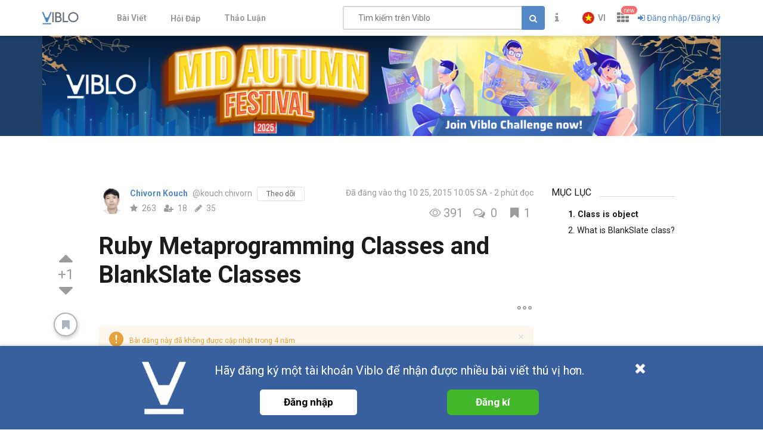

--- FILE ---
content_type: text/html; charset=utf-8
request_url: https://viblo.asia/p/ruby-metaprogramming-classes-and-blankslate-classes-ymwGXO1nM4p1
body_size: 17372
content:
<!doctype html>
<html data-n-head-ssr lang="en" prefix="og: https://ogp.me/ns#" amp data-n-head="%7B%22lang%22:%7B%22ssr%22:%22en%22%7D,%22prefix%22:%7B%22ssr%22:%22og:%20https://ogp.me/ns#%22%7D,%22amp%22:%7B%22ssr%22:true%7D%7D">
  <head viblo="true" data-n-head="%7B%22viblo%22:%7B%22ssr%22:true%7D%7D">
    <title>Ruby Metaprogramming Classes and BlankSlate Classes</title><meta data-n-head="ssr" charset="utf-8"><meta data-n-head="ssr" name="viewport" content="width=device-width, initial-scale=1"><meta data-n-head="ssr" http-equiv="X-UA-Compatible" content="IE=edge"><meta data-n-head="ssr" name="application-name" content="Viblo"><meta data-n-head="ssr" property="og:site_name" content="Viblo"><meta data-n-head="ssr" data-hid="og:image" property="og:image" content="https://viblo.asia/og-facebook-3.png"><meta data-n-head="ssr" data-hid="fb:app_id" property="fb:app_id" content="982854298857505"><meta data-n-head="ssr" name="google-site-verification" content="RKTOz1S8uxhAZHqaOsf6cSvT_pqnPHEyAnlTnlLiiok"><meta data-n-head="ssr" name="dmca-site-verification" content="U3I1Yy84OGp3ZFprUTZCU1JrbjM4UT090"><meta data-n-head="ssr" name="msapplication-TileColor" content="#FFFFFF"><meta data-n-head="ssr" name="msapplication-TileImage" content="/mstile-144x144.png"><meta data-n-head="ssr" name="msapplication-square70x70logo" content="/mstile-70x70.png"><meta data-n-head="ssr" name="msapplication-square150x150logo" content="/mstile-150x150.png"><meta data-n-head="ssr" name="msapplication-wide310x150logo" content="/mstile-310x150.png"><meta data-n-head="ssr" name="msapplication-square310x310logo" content="/mstile-310x310.png"><meta data-n-head="ssr" data-hid="charset" charset="utf-8"><meta data-n-head="ssr" data-hid="mobile-web-app-capable" name="mobile-web-app-capable" content="yes"><meta data-n-head="ssr" data-hid="apple-mobile-web-app-title" name="apple-mobile-web-app-title" content="Viblo"><meta data-n-head="ssr" data-hid="theme-color" name="theme-color" content="#5488c7"><meta data-n-head="ssr" data-hid="og:type" property="og:type" content="article"><meta data-n-head="ssr" data-hid="og:url" property="og:url" content="https://viblo.asia/p/ruby-metaprogramming-classes-and-blankslate-classes-ymwGXO1nM4p1"><meta data-n-head="ssr" data-hid="og:site_name" property="og:site_name" content="Viblo"><meta data-n-head="ssr" data-hid="og:title" property="og:title" content="Ruby Metaprogramming Classes and BlankSlate Classes"><meta data-n-head="ssr" data-hid="keywords" name="keywords" content="Ruby"><meta data-n-head="ssr" data-hid="article:published_time" name="article:published_time" content="2015-10-25T17:05:42+07:00"><meta data-n-head="ssr" data-hid="article:modified_time" name="article:modified_time" content="2025-12-29T23:25:01+07:00"><meta data-n-head="ssr" data-hid="article:author" name="article:author" content="https://viblo.asia/u/kouch.chivorn"><meta data-n-head="ssr" data-hid="article:tag" name="article:tag" content="Ruby"><meta data-n-head="ssr" data-hid="twitter:title" name="twitter:title" content="Ruby Metaprogramming Classes and BlankSlate Classes"><meta data-n-head="ssr" data-hid="twitter:description" name="twitter:description" content="Today I feel like going back to the foundation of Ruby &quot;Classes&quot;. Classes are nothing but objects. This is the most distinguised aspect of Ruby which set it apart from other languages."><meta data-n-head="ssr" data-hid="twitter:card" name="twitter:card" content="summary"><meta data-n-head="ssr" data-hid="robots" name="robots" content="index,follow"><meta data-n-head="ssr" data-hid="description" name="description" content="Today I feel like going back to the foundation of Ruby &quot;Classes&quot;. Classes are nothing but objects. This is the most distinguised aspect of Ruby which set it apart from other languages."><meta data-n-head="ssr" data-hid="og:description" property="og:description" content="Today I feel like going back to the foundation of Ruby &quot;Classes&quot;. Classes are nothing but objects. This is the most distinguised aspect of Ruby which set it apart from other languages."><link data-n-head="ssr" rel="alternate" type="application/rss+xml" name="Viblo RSS Feed" href="/rss"><link data-n-head="ssr" rel="preconnect" href="https://fonts.googleapis.com"><link data-n-head="ssr" rel="preconnect" href="https://fonts.gstatic.com" crossorigin=""><link data-n-head="ssr" rel="stylesheet" href="https://fonts.googleapis.com/css2?family=Open+Sans:ital,wght@0,400;0,700;1,400;1,700&amp;family=Roboto:ital,wght@0,400;0,700;1,400;1,700&amp;display=swap"><link data-n-head="ssr" rel="stylesheet" href="https://cdnjs.cloudflare.com/ajax/libs/font-awesome/4.7.0/css/font-awesome.min.css" integrity="sha256-eZrrJcwDc/3uDhsdt61sL2oOBY362qM3lon1gyExkL0=" crossorigin="anonymous"><link data-n-head="ssr" rel="icon" type="image/x-icon" href="/favicon.ico"><link data-n-head="ssr" rel="apple-touch-icon-precomposed" sizes="57x57" href="/apple-touch-icon-57x57.png"><link data-n-head="ssr" rel="apple-touch-icon-precomposed" sizes="114x114" href="/apple-touch-icon-114x114.png"><link data-n-head="ssr" rel="apple-touch-icon-precomposed" sizes="72x72" href="/apple-touch-icon-72x72.png"><link data-n-head="ssr" rel="apple-touch-icon-precomposed" sizes="144x144" href="/apple-touch-icon-144x144.png"><link data-n-head="ssr" rel="apple-touch-icon-precomposed" sizes="60x60" href="/apple-touch-icon-60x60.png"><link data-n-head="ssr" rel="apple-touch-icon-precomposed" sizes="120x120" href="/apple-touch-icon-120x120.png"><link data-n-head="ssr" rel="apple-touch-icon-precomposed" sizes="76x76" href="/apple-touch-icon-76x76.png"><link data-n-head="ssr" rel="apple-touch-icon-precomposed" sizes="152x152" href="/apple-touch-icon-152x152.png"><link data-n-head="ssr" rel="icon" type="image/png" href="/favicon-196x196.png" sizes="196x196"><link data-n-head="ssr" rel="icon" type="image/png" href="/favicon-96x96.png" sizes="96x96"><link data-n-head="ssr" rel="icon" type="image/png" href="/favicon-32x32.png" sizes="32x32"><link data-n-head="ssr" rel="icon" type="image/png" href="/favicon-16x16.png" sizes="16x16"><link data-n-head="ssr" rel="icon" type="image/png" href="/favicon-128.png" sizes="128x128"><link data-n-head="ssr" data-hid="shortcut-icon" rel="shortcut icon" href="/_nuxt/icons/icon_64x64.a0a65a.png"><link data-n-head="ssr" data-hid="apple-touch-icon" rel="apple-touch-icon" href="/_nuxt/icons/icon_512x512.a0a65a.png" sizes="512x512"><link data-n-head="ssr" rel="manifest" href="/_nuxt/manifest.01f43339.json" data-hid="manifest" crossorigin="use-credentials"><link data-n-head="ssr" data-hid="canonical" rel="canonical" href="https://viblo.asia/p/ruby-metaprogramming-classes-and-blankslate-classes-ymwGXO1nM4p1"><script data-n-head="ssr" type="application/ld+json">{"@context":"https://schema.org","@type":"Article","image":["https://images.viblo.asia/8c57d914-3cd2-4f55-b237-a4a6de765fc6.png","https://images.viblo.asia/8c57d914-3cd2-4f55-b237-a4a6de765fc6.png"],"author":{"@type":"Person","name":"Chivorn Kouch","@id":"https://viblo.asia/u/kouch.chivorn","url":"https://viblo.asia/u/kouch.chivorn"},"keywords":"Ruby","headline":"Ruby Metaprogramming Classes and BlankSlate Classes","url":"https://viblo.asia/p/ruby-metaprogramming-classes-and-blankslate-classes-ymwGXO1nM4p1","mainEntityOfPage":{"@type":"WebPage","@id":"https://viblo.asia/newest"},"publisher":{"@type":"Organization","name":"Viblo","logo":{"@type":"ImageObject","url":"https://viblo.asia/og-facebook-3.png"},"sameAs":["https://www.facebook.com/viblo.asia/"]},"datePublished":"2015-10-25T10:05:42.000Z","dateCreated":"2015-10-25T07:40:19.000Z","dateModified":"2025-12-29T16:25:01.000Z","description":"Today I feel like going back to the foundation of Ruby &quot;Classes&quot;. Classes are nothing but objects. This is the most distinguised aspect of Ruby which set it apart from other languages.","articleBody":"Today I feel like going back to the foundation of Ruby &quot;Classes&quot;. Classes are nothing but objects. This is the most distinguised aspect of Ruby which set it apart from other languages."}</script><link rel="preload" href="/_nuxt/runtime.251f7facc3c5231a8b44.js" as="script"><link rel="preload" href="/_nuxt/css/settings.d43578bb9268067e7e8b.css" as="style"><link rel="preload" href="/_nuxt/settings.594b4bb7030a72a340b2.js" as="script"><link rel="preload" href="/_nuxt/css/tag.a54a9fabf24248cf5df4.css" as="style"><link rel="preload" href="/_nuxt/tag.1d411c9cf1d718f37acd.js" as="script"><link rel="preload" href="/_nuxt/css/app.3b41fe8a52c0133454b2.css" as="style"><link rel="preload" href="/_nuxt/app.ef64123bda568a01844c.js" as="script"><link rel="preload" href="/_nuxt/css/survey.02e64bf84d53ec311a8a.css" as="style"><link rel="preload" href="/_nuxt/survey.b1d11bf354073572c4a0.js" as="script"><link rel="preload" href="/_nuxt/css/vendors/survey.a95928f00082c7e987fb.css" as="style"><link rel="preload" href="/_nuxt/vendors/survey.12b0d0f14de34e29b983.js" as="script"><link rel="preload" href="/_nuxt/css/organizations.ceee7b3875447e2802f5.css" as="style"><link rel="preload" href="/_nuxt/organizations.24ccf32b513bbe03221c.js" as="script"><link rel="preload" href="/_nuxt/vendors/content_view/my_contents/organizations/publishing/user.273ca925f41dd20d9ad5.js" as="script"><link rel="preload" href="/_nuxt/vendors/organizations/publishing.e177deae960201d4a197.js" as="script"><link rel="preload" href="/_nuxt/css/vendors/organizations/user.501a2c1f4c98fe8b6b8d.css" as="style"><link rel="preload" href="/_nuxt/vendors/organizations/user.388e6cd1d91ce1149c7a.js" as="script"><link rel="stylesheet" href="/_nuxt/css/settings.d43578bb9268067e7e8b.css"><link rel="stylesheet" href="/_nuxt/css/tag.a54a9fabf24248cf5df4.css"><link rel="stylesheet" href="/_nuxt/css/app.3b41fe8a52c0133454b2.css"><link rel="stylesheet" href="/_nuxt/css/survey.02e64bf84d53ec311a8a.css"><link rel="stylesheet" href="/_nuxt/css/vendors/survey.a95928f00082c7e987fb.css"><link rel="stylesheet" href="/_nuxt/css/organizations.ceee7b3875447e2802f5.css"><link rel="stylesheet" href="/_nuxt/css/vendors/organizations/user.501a2c1f4c98fe8b6b8d.css">
  </head>
  <body viblo="true" data-n-head="%7B%22viblo%22:%7B%22ssr%22:true%7D%7D">
    <div data-server-rendered="true" id="__nuxt"><div class="progress" style="width:0%;height:2px;background-color:#5488c7;opacity:0;" data-v-4e3e2ebc></div><div id="__layout"><div id="app-container" class="default"><header class="main-navbar main-navbar__group py-1"><div class="main-navbar__container container px-md-0"><div class="d-flex main-navbar__grow"><a href="/newest" class="main-navbar__logo d-block mr-lg-5"><img src="/logo_full.svg" alt="Viblo" width="62" height="21"></a> <ul class="main-menu list-unstyled hidden-md-down"><li class="main-menu__item"><a href="/newest" class="link">
            Bài Viết
        </a></li> <li id="v-step-2" class="main-menu__item"><div><a href="/questions" class="link"><div class="el-badge badge-has-new">
                    Hỏi Đáp
                <sup class="el-badge__content el-badge__content--undefined is-fixed" style="display:none;"></sup></div></a></div></li> <li class="main-menu__item"><a href="/discussion" class="link">
            Thảo Luận
        </a></li></ul></div> <div class="main-navbar__right"><a href="/search" class="link text-muted hidden-md-up mr-1"><i aria-hidden="true" class="fa fa-search"></i></a> <div class="sb hidden-sm-down flex-fill mr-1"><input placeholder="Tìm kiếm trên Viblo" value="" class="sb__input"> <button class="btn btn-primary" style="display:;"><i class="fa fa-search"></i></button> <i aria-hidden="true" class="fa fa-circle-o-notch fa-spin sb-icon" style="display:none;"></i> <i aria-hidden="true" class="fa fa-times sb-icon clr text-muted" style="display:none;"></i> <div class="sb__suggestions" style="display:none;"><div></div></div></div> <div class="main-navbar__group"><span class="flyout announcement-flyout mr-1"><div role="tooltip" id="el-popover-7033" aria-hidden="true" class="el-popover el-popper flyout__popper" style="width:undefinedpx;display:none;"><!----> <div class="flyout__header"><div class="d-flex align-items-center justify-content-between"><span class="announcement-flyout__heading">Thông tin</span> <!----></div></div> <div class="flyout__body"><div class="flyout__scroll el-scrollbar"><div class="flyout__scroll-wrap el-scrollbar__wrap el-scrollbar__wrap--hidden-default"><div class="el-scrollbar__view"> <div class="py-05 text-center"><span><i aria-hidden="true" class="fa fa-times"></i> Chưa có thông tin
        </span></div> </div></div><div class="el-scrollbar__bar is-horizontal"><div class="el-scrollbar__thumb" style="width:0;transform:translateX(0%);ms-transform:translateX(0%);webkit-transform:translateX(0%);"></div></div><div class="el-scrollbar__bar is-vertical"><div class="el-scrollbar__thumb" style="height:0;transform:translateY(0%);ms-transform:translateY(0%);webkit-transform:translateY(0%);"></div></div></div></div> <div class="flyout__footer"><div class="text-right"><a href="/announcements" class="announcement-flyout__all">
            Tất cả thông tin
        </a></div></div></div><span class="el-popover__reference-wrapper"><div class="el-badge"><button type="button" class="el-button text-muted el-button--text"><!----><i class="fa fa-info"></i><!----></button> <!----> <!----></div></span></span> <!----></div> <div class="main-navbar__group"><div class="mr-05"><!----></div> <div class="main-navbar__group"><div class="sm-response el-dropdown"><span class="el-dropdown-link uppercase switch-language font-bold text-sm"><img slot="prefix" src="/images/vi-flag-32x48.png" width="20" height="20" class="imageLocale"> <span class="leading-none block hiden-sm-screen">vi</span></span> <ul class="el-dropdown-menu el-popper" style="display:none;"><li tabindex="-1" class="el-dropdown-menu__item"><!----><a class="dropdown-item px-4">
                Tiếng Việt
            </a></li><li tabindex="-1" class="el-dropdown-menu__item"><!----><a class="dropdown-item px-4">
                English
            </a></li></ul></div></div> <span data-v-eb7ed3b6><div role="tooltip" id="el-popover-7713" aria-hidden="true" class="el-popover el-popper" style="width:undefinedpx;display:none;"><!----> <ul class="viblo-services-menu" data-v-eb7ed3b6><li class="viblo-services-menu__item" data-v-eb7ed3b6><a href="/" target="_blank" rel="noopener" class="active" data-v-eb7ed3b6><span class="service-icon viblo-icon" style="background:url(/favicon.ico);" data-v-eb7ed3b6></span> <span class="service-name d-block" data-v-eb7ed3b6>
                    Viblo
                </span></a></li><li class="viblo-services-menu__item" data-v-eb7ed3b6><a href="https://code.viblo.asia/?utm_source=Viblo_Service&amp;utm_medium=Page&amp;utm_campaign=DropdownServices" target="_blank" rel="noopener" class="position-relative" data-v-eb7ed3b6><div class="position-relative" data-v-eb7ed3b6><span class="service-icon" style="background:url(/images/viblo-code.png);" data-v-eb7ed3b6></span> <!----></div> <span class="service-name d-block" data-v-eb7ed3b6>
                    Viblo Code
                </span></a></li><li class="viblo-services-menu__item" data-v-eb7ed3b6><a href="https://ctf.viblo.asia/?utm_source=Viblo_Service&amp;utm_medium=Page&amp;utm_campaign=DropdownServices" target="_blank" rel="noopener" class="position-relative" data-v-eb7ed3b6><div class="position-relative" data-v-eb7ed3b6><span class="service-icon" style="background:url(/images/viblo-ctf.png);" data-v-eb7ed3b6></span> <!----></div> <span class="service-name d-block" data-v-eb7ed3b6>
                    Viblo CTF
                </span></a></li><li class="viblo-services-menu__item" data-v-eb7ed3b6><a href="https://cv.viblo.asia/?utm_source=Viblo_Service&amp;utm_medium=Page&amp;utm_campaign=DropdownServices" target="_blank" rel="noopener" class="position-relative" data-v-eb7ed3b6><div class="position-relative" data-v-eb7ed3b6><span class="service-icon" style="background:url(/images/viblo-cv.png);" data-v-eb7ed3b6></span> <!----></div> <span class="service-name d-block" data-v-eb7ed3b6>
                    Viblo CV
                </span></a></li><li class="viblo-services-menu__item" data-v-eb7ed3b6><a href="https://learn.viblo.asia/?utm_source=Viblo_Service&amp;utm_medium=Page&amp;utm_campaign=DropdownServices" target="_blank" rel="noopener" class="position-relative" data-v-eb7ed3b6><div class="position-relative" data-v-eb7ed3b6><span class="service-icon" style="background:url(/images/viblo-learn.png);" data-v-eb7ed3b6></span> <!----></div> <span class="service-name d-block" data-v-eb7ed3b6>
                    Viblo Learning
                </span></a></li><li class="viblo-services-menu__item" data-v-eb7ed3b6><a href="https://partner.viblo.asia/?utm_source=Viblo_Service&amp;utm_medium=Page&amp;utm_campaign=DropdownServices" target="_blank" rel="noopener" class="position-relative" data-v-eb7ed3b6><div class="position-relative" data-v-eb7ed3b6><span class="service-icon" style="background:url(/images/viblo-partner.png);" data-v-eb7ed3b6></span> <!----></div> <span class="service-name d-block" data-v-eb7ed3b6>
                    Viblo Partner
                </span></a></li><li class="viblo-services-menu__item" data-v-eb7ed3b6><a href="https://battle.viblo.asia/?utm_source=Viblo_Service&amp;utm_medium=Page&amp;utm_campaign=DropdownServices" target="_blank" rel="noopener" class="position-relative" data-v-eb7ed3b6><div class="position-relative" data-v-eb7ed3b6><span class="service-icon" style="background:url(/images/viblo-battle.png);" data-v-eb7ed3b6></span> <!----></div> <span class="service-name d-block" data-v-eb7ed3b6>
                    Viblo Battle
                </span></a></li><li class="viblo-services-menu__item" data-v-eb7ed3b6><a href="https://interview.viblo.asia/?utm_source=Viblo_Service&amp;utm_medium=Page&amp;utm_campaign=DropdownServices" target="_blank" rel="noopener" class="position-relative" data-v-eb7ed3b6><div class="position-relative" data-v-eb7ed3b6><span class="service-icon" style="background:url(/images/viblo-interview.ico);" data-v-eb7ed3b6></span> <sup class="new-service-icon__item el-badge__content el-badge__content--undefined is-fixed" data-v-eb7ed3b6>
                        new
                    </sup></div> <span class="service-name d-block" data-v-eb7ed3b6>
                    Viblo Interview
                </span></a></li></ul></div><span class="el-popover__reference-wrapper"><div class="position-relative" data-v-eb7ed3b6><i class="viblo-services-toggle fa fa-th" data-v-eb7ed3b6></i> <sup class="service-new-icon el-badge__content el-badge__content--undefined is-fixed" data-v-eb7ed3b6>new</sup></div></span></span> <button type="button" class="el-button el-button--text"><!----><i class="fa fa-sign-in"></i><span>
    Đăng nhập/Đăng ký
</span></button> <!----></div> <!----></div></div> <!----></header> <div id="main-content"><div class="default"><div class="v-ctr-section promo__banner"><a href="https://www.facebook.com/viblo.asia/posts/pfbid02bgJpS8cGpqnesCC49TBEXP69LTBZNwfRG9mwZmCELrqdCqFvuW8JboJKNC43coo7l" aria-ctr-enable="Viblo Mid-Autumn Challenge 2025" target="_blank" rel="noopener"><div style="background-color:#203f66;"><span class="progressive-img_wrapper promo__banner__image"><canvas width="1140" height="168" class="progressive-img_tiny progressive-img_filter-blur" style="background-image:url('https://images.viblo.asia/60/9b87c5be-f71f-4e99-a52f-200388a82d5c.png');background-size:100% 100%;"></canvas><!----></span></div></a></div> <!----> <div class="container py-2"><div class="screen-default"><div class="hidden-md-down post-action"><div class="post-actions d-flex flex-column align-items-center mx-auto"><!----> <div class="votes votes--side post-actions__vote mb-1"><button title="Upvote" class="icon-btn vote"><i aria-hidden="true" class="fa fa-caret-up"></i></button> <div class="points text-muted">
        +1
    </div> <button title="Downvote" class="icon-btn vote"><i aria-hidden="true" class="fa fa-caret-down"></i></button></div> <div class="subscribe mb-2" data-v-45069e34><button type="button" title="Bookmark bài viết này" class="el-button post-actions__clip el-button--default" data-v-45069e34><!----><i class="fa fa-bookmark"></i><!----></button></div> <span class="mb-2" data-v-19fcc0c0 data-v-5dedd11a><div role="tooltip" id="el-popover-940" aria-hidden="true" class="el-popover el-popper" style="width:undefinedpx;display:none;"><!----><div class="type-control-options" data-v-19fcc0c0><div data-v-19fcc0c0><i class="fa fa-font control-icon" data-v-19fcc0c0></i> <span data-v-19fcc0c0>Cỡ chữ</span></div> <div data-v-19fcc0c0><button type="button" class="el-button button-modify el-button--default el-button--mini is-circle" data-v-19fcc0c0><!----><!----><span><i class="fa fa-minus" data-v-19fcc0c0></i></span></button> <span class="control-info" data-v-19fcc0c0>18px</span> <button type="button" class="el-button button-modify el-button--default el-button--mini is-circle" data-v-19fcc0c0><!----><!----><span><i class="fa fa-plus" data-v-19fcc0c0></i></span></button></div> <div data-v-19fcc0c0><i class="fa fa-text-height control-icon" data-v-19fcc0c0></i> <span data-v-19fcc0c0>Độ cao hàng</span></div> <div data-v-19fcc0c0><button type="button" class="el-button button-modify el-button--default el-button--mini is-circle" data-v-19fcc0c0><!----><!----><span><i class="fa fa-minus" data-v-19fcc0c0></i></span></button> <span class="control-info" data-v-19fcc0c0>1.75</span> <button type="button" class="el-button button-modify el-button--default el-button--mini is-circle" data-v-19fcc0c0><!----><!----><span><i class="fa fa-plus" data-v-19fcc0c0></i></span></button></div></div> <div class="d-flex mode-theme mt-1" data-v-19fcc0c0><div role="radiogroup" class="el-radio-group" data-v-19fcc0c0><label role="radio" tabindex="-1" class="el-radio-button" data-v-19fcc0c0><input type="radio" tabindex="-1" value="false" checked="checked" class="el-radio-button__orig-radio"><span class="el-radio-button__inner">
                Mặc định
            <!----></span></label> <label role="radio" tabindex="-1" class="el-radio-button" data-v-19fcc0c0><input type="radio" tabindex="-1" value="true" class="el-radio-button__orig-radio"><span class="el-radio-button__inner">
                Toàn màn hình
            <!----></span></label></div></div> <div class="d-flex mode-theme mt-1" data-v-19fcc0c0><p data-v-19fcc0c0>
            Màu nền
        </p> <p class="color-mode color-white background-button-mode" data-v-19fcc0c0></p> <p class="color-mode color-dark" data-v-19fcc0c0></p></div> <div class="reset-default mt-1" data-v-19fcc0c0><button type="button" class="el-button button-reset el-button--default el-button--mini" data-v-19fcc0c0><!----><!----><span>
            Đặt lại
        </span></button></div> </div><span class="el-popover__reference-wrapper"><button type="button" class="el-button is-circle type-control el-button--default" data-v-5dedd11a><!----><!----><span><i class="fa fa-font" data-v-5dedd11a></i></span></button></span></span> <div class="social-sharing mb-2 social-sharing--horizontal social-sharing--small" data-v-235dd1c0><a tooltip-placement="right" rel="noopener" title="Chia sẻ liên kết đến trang này trên Facebook" class="link link--muted link--muted" data-v-235dd1c0><i aria-hidden="true" class="fa fa-facebook" data-v-235dd1c0></i></a> <a tooltip-placement="right" rel="noopener" title="Chia sẻ liên kết đến trang này trên Twitter" class="link link--muted link--muted" data-v-235dd1c0><i aria-hidden="true" class="fa fa-twitter" data-v-235dd1c0></i></a></div> <!----> <!----></div> <!----></div> <div class="post-body__main post-content"><article class="post-content"><header class="mb-05"><div class="post-content__author_meta"><div class="post-author mb-2 text-break"><div class="mr-05 d-flex position-relative flex-col justify-content-center align-items-center"><a href="/u/kouch.chivorn" class="position-relative d-flex position-relative flex-col justify-content-center align-items-center"><img src="https://images.viblo.asia/avatar/788cc23c-6c92-49e6-ab6b-ab5197711531.jpg" srcset="https://images.viblo.asia/avatar-retina/788cc23c-6c92-49e6-ab6b-ab5197711531.jpg 2x" alt="Avatar" class="avatar avatar--lg level-default avatar-event flex-center" data-v-f09f4d56> <!----></a></div> <div class="post-author__info mr-1"><div class="d-flex"><div class="flex-fix mr-05"><a href="/u/kouch.chivorn" class="text-bold post-author__name">
                    Chivorn Kouch
                </a> <span class="text-muted">@kouch.chivorn</span></div> <div class="subscribe"><button type="button" class="el-button el-button--mini-mini is-plain"><!----><!----><span>
                    Theo dõi
                </span></button></div></div> <div class="stats"><span title="Reputations: 263" class="stats-item text-muted w-25"><i aria-hidden="true" class="stats-item__icon-home fa fa-star"></i>
        263
    </span><span title="Người theo dõi: 18" class="stats-item text-muted w-25"><i aria-hidden="true" class="stats-item__icon-home fa fa-user-plus"></i>
        18
    </span><span title="Bài viết: 35" class="stats-item text-muted w-25"><i aria-hidden="true" class="stats-item__icon-home fa fa-pencil"></i>
        35
    </span> </div></div></div> <div class="post-meta d-flex flex-column flex-wrap align-items-sm-end"><div title="thg 10 25, 2015 10:05 SA" class="text-muted">
            Đã đăng vào thg 10 25, 2015 10:05 SA
         <!----> <span title="2 phút đọc" class="post-reading_time is-divide is-divide--fit text-muted">
    2 phút đọc
</span> <!----></div> <div class="d-flex align-items-center"><div title="Lượt xem: 391" class="post-meta__item mr-1 text-muted"><i aria-hidden="true" class="el-icon-view post-meta__icon"></i> <span>391</span></div> <div title="Di chuyển đến bình luận" class="post-meta__item mr-1 text-muted"><button type="button" class="el-button el-button--text"><!----><i class="fa fa-comments-o post-meta__icon"></i><span>
                0
            </span></button></div> <div title="Xem danh sách người bookmark" class="post-meta__item text-muted"><button type="button" class="el-button el-button--text"><!----><i class="fa fa-bookmark post-meta__icon"></i><span>
                1
            </span></button></div> <!----></div></div></div> <h1 class="article-content__title">
            Ruby Metaprogramming Classes and BlankSlate Classes
        </h1> <!----></header> <div class="d-md-flex align-items-top justify-content-between"><div class="tags d-flex flex-wrap align-items-center" data-v-4365a2a0>  </div> <div class="post__menu"><div class="el-dropdown"><button type="button" title="Hiển thị các hành động" class="el-button p-0 el-button--text text-muted"><!----><i class="post__menu__more el-icon-more-outline"></i><!----></button> <ul class="el-dropdown-menu el-popper el-dropdown-menu--medium" style="display:none;"><!----> <li tabindex="-1" class="el-dropdown-menu__item"><!----><i aria-hidden="true" class="fa fa-flag-o pr-0 mr-05"></i>
                Báo cáo
            </li> <li tabindex="-1" class="el-dropdown-menu__item"><!----><i aria-hidden="true" class="fa fa-plus-square-o pr-0 mr-05"></i>
                Thêm vào series của tôi
            </li> <!----> <!----> <!----> <!----> <!----> <!----></ul></div> <!----> <!----> <!----> <!----> <!----></div></div> <!----> <div><div role="alert" class="el-alert mt-1 el-alert--warning is-light"><i class="el-alert__icon el-icon-warning is-big"></i><div class="el-alert__content"><!----><p class="el-alert__description">
            Bài đăng này đã không được cập nhật trong 4 năm
        </p><!----><i class="el-alert__closebtn el-icon-close"></i></div></div></div> <div class="article-content__body my-2 flex-fill"><div class="md-contents" style="font-size:18px;line-height:1.75;"><p><img src="https://images.viblo.asia/8c57d914-3cd2-4f55-b237-a4a6de765fc6.png" alt="Ruby.png" class="article-img"></p>
<p>Today I feel like going back to the foundation of Ruby "Classes". Classes are nothing but objects. This is the most distinguised aspect of Ruby which set it apart from other languages.</p>
<h3><strong>1. Class is object</strong></h3>
<p>First we have to make sure that we understand 'object' and 'class' and 'methods' clearly.</p>
<pre class="language-Ruby" data-filename><code class="language-Ruby"><span class="token keyword">class</span> <span class="token class-name">MyClass</span>
    <span class="token keyword">def</span> <span class="token method-definition"><span class="token function">my_method</span></span>
        <span class="token variable">@var</span> <span class="token operator">=</span> <span class="token number">1</span>
    <span class="token keyword">end</span>
<span class="token keyword">end</span>

obj <span class="token operator">=</span> <span class="token constant">MyClass</span><span class="token punctuation">.</span><span class="token keyword">new</span>
obj<span class="token punctuation">.</span><span class="token keyword">class</span>         <span class="token comment">#MyClass</span>
</code></pre>
<p>Here is the point: instance variable <code>@var</code> lives in object <code>obj</code> where method <code>my_method</code> lives in class <code>MyClass</code>. Instance_method lives in class because because different object use the same method.</p>
<p>Now the crucial point is: every class is an object of class <code>Class</code>, which in turn has 3 unherited instance methods [:new, :allocate, :superclass]. So as a result every classes has 3 method above at least.
Let follow the following examples:</p>
<pre class="language-Ruby" data-filename><code class="language-Ruby"><span class="token string">"ruby"</span><span class="token punctuation">.</span><span class="token keyword">class</span> <span class="token comment"># =&gt; String</span>
<span class="token builtin">String</span><span class="token punctuation">.</span><span class="token keyword">class</span> <span class="token comment"># =&gt; Class</span>

inherited <span class="token operator">=</span> <span class="token boolean">false</span>
<span class="token builtin">Class</span><span class="token punctuation">.</span>instance_methods<span class="token punctuation">(</span>inherited<span class="token punctuation">)</span> <span class="token comment"># =&gt; [:superclass, :allocate, :new]</span>
</code></pre>
<p>BasicOject is the root class of Ruby. BasicObject is just created in Ruby 1.9 to create a BlankSlate class which we will discuss later.</p>
<pre class="language-Ruby" data-filename><code class="language-Ruby"><span class="token builtin">String</span><span class="token punctuation">.</span>superclass <span class="token comment"># =&gt; Object</span>
<span class="token builtin">Object</span><span class="token punctuation">.</span>superclass <span class="token comment"># =&gt; BasicObject</span>
<span class="token constant">BasicObject</span><span class="token punctuation">.</span>superclass <span class="token comment"># =&gt; nil</span>
</code></pre>
<p>Every class is just an object even 'BasicObject'</p>
<pre class="language-Ruby" data-filename><code class="language-Ruby"><span class="token constant">Oject</span><span class="token punctuation">.</span><span class="token keyword">class</span> <span class="token comment"># =&gt; Class</span>
<span class="token constant">BasicOject</span><span class="token punctuation">.</span><span class="token keyword">class</span> <span class="token comment"># =&gt; Class</span>
</code></pre>
<p>Let see what is the superclass of <code>Class</code></p>
<pre class="language-Ruby" data-filename><code class="language-Ruby"><span class="token builtin">Class</span><span class="token punctuation">.</span>superclass <span class="token comment"># =&gt; Module</span>
<span class="token builtin">Module</span><span class="token punctuation">.</span>superclass <span class="token comment"># =&gt; Object</span>
</code></pre>
<p>So, a class is just module with three additional methods—
new( ), allocate( ), and superclass( )—that allow you to create objects or
arrange classes into hierarchies. Apart from these (admittedly important)
differences, classes and modules are pretty much the same. Most of what applies to classes also applies to modules, and vice versa.</p>
<h3>2. What is BlankSlate class?</h3>
<p>For example, you have code like which implement method_missing one aspectof the magics of Ruby metaprogramming:
We have class <code>Phone</code>.</p>
<pre class="language-Ruby" data-filename><code class="language-Ruby"><span class="token keyword">class</span> <span class="token class-name">Phone</span>
	<span class="token keyword">def</span> <span class="token method-definition"><span class="token function">respond_to</span></span><span class="token operator">?</span><span class="token punctuation">(</span>method<span class="token punctuation">)</span>
    	<span class="token variable">@data_source</span><span class="token punctuation">.</span>respond_to<span class="token operator">?</span><span class="token punctuation">(</span><span class="token string">"get_<span class="token interpolation"><span class="token delimiter tag">#{</span>method<span class="token delimiter tag">}</span></span>_info"</span> <span class="token punctuation">)</span> <span class="token operator">||</span> <span class="token keyword">super</span>
    <span class="token keyword">end</span>

    <span class="token keyword">def</span> <span class="token method-definition"><span class="token function">initialize</span></span><span class="token punctuation">(</span>book_id<span class="token punctuation">,</span> data_source<span class="token punctuation">)</span>
        <span class="token variable">@id</span> <span class="token operator">=</span> phone_id
        <span class="token variable">@data_source</span> <span class="token operator">=</span> data_source
    <span class="token keyword">end</span>

    <span class="token keyword">def</span> <span class="token method-definition"><span class="token function">method_missing</span></span><span class="token punctuation">(</span>name<span class="token punctuation">,</span> <span class="token operator">*</span>args<span class="token punctuation">)</span>
        <span class="token keyword">super</span> <span class="token keyword">if</span> <span class="token operator">!</span><span class="token variable">@data_source</span><span class="token punctuation">.</span>respond_to<span class="token operator">?</span><span class="token punctuation">(</span><span class="token string">"get_<span class="token interpolation"><span class="token delimiter tag">#{</span>name<span class="token delimiter tag">}</span></span>_info"</span> <span class="token punctuation">)</span>
        info <span class="token operator">=</span> <span class="token variable">@data_source</span><span class="token punctuation">.</span>send<span class="token punctuation">(</span><span class="token string">"get_<span class="token interpolation"><span class="token delimiter tag">#{</span>name<span class="token delimiter tag">}</span></span>_info"</span> <span class="token punctuation">,</span> args<span class="token punctuation">[</span><span class="token number">0</span><span class="token punctuation">]</span><span class="token punctuation">)</span>
        price <span class="token operator">=</span> <span class="token variable">@data_source</span><span class="token punctuation">.</span>send<span class="token punctuation">(</span><span class="token string">"get_<span class="token interpolation"><span class="token delimiter tag">#{</span>name<span class="token delimiter tag">}</span></span>_price"</span> <span class="token punctuation">,</span> args<span class="token punctuation">[</span><span class="token number">0</span><span class="token punctuation">]</span><span class="token punctuation">)</span>
        result <span class="token operator">=</span> <span class="token string">"<span class="token interpolation"><span class="token delimiter tag">#{</span>name<span class="token punctuation">.</span>to_s<span class="token punctuation">.</span>capitalize<span class="token delimiter tag">}</span></span>: <span class="token interpolation"><span class="token delimiter tag">#{</span>info<span class="token delimiter tag">}</span></span> ($<span class="token interpolation"><span class="token delimiter tag">#{</span>price<span class="token delimiter tag">}</span></span>)"</span>
        <span class="token keyword">return</span> <span class="token string">"* <span class="token interpolation"><span class="token delimiter tag">#{</span>result<span class="token delimiter tag">}</span></span>"</span> <span class="token keyword">if</span> price <span class="token operator">&gt;=</span> <span class="token number">100</span>
        result
    <span class="token keyword">end</span>
<span class="token keyword">end</span>
</code></pre>
<p>And Class <code>DataSource</code>.</p>
<pre class="language-Ruby" data-filename><code class="language-Ruby"><span class="token keyword">class</span> <span class="token class-name">DataSource</span>
  <span class="token keyword">def</span> <span class="token method-definition"><span class="token function">initialize</span></span>
  <span class="token keyword">end</span>

  <span class="token keyword">def</span> <span class="token method-definition"><span class="token function">get_display_info</span></span><span class="token punctuation">(</span>phone_id<span class="token punctuation">)</span>
    <span class="token string">"Retina screen"</span>
  <span class="token keyword">end</span>

  <span class="token keyword">def</span> <span class="token method-definition"><span class="token function">get_display_price</span></span><span class="token punctuation">(</span>phone_id<span class="token punctuation">)</span>
    <span class="token number">40</span>
  <span class="token keyword">end</span>

  <span class="token keyword">def</span> <span class="token method-definition"><span class="token function">get_cpu_info</span></span><span class="token punctuation">(</span>phone_id<span class="token punctuation">)</span>
      <span class="token string">"2.16 Ghz"</span>
   <span class="token keyword">end</span>

  <span class="token keyword">def</span> <span class="token method-definition"><span class="token function">get_cpu_price</span></span><span class="token punctuation">(</span>phone_id<span class="token punctuation">)</span>
    <span class="token number">220</span>
  <span class="token keyword">end</span>
<span class="token keyword">end</span>
</code></pre>
<p>If we run the following code:</p>
<pre class="language-Ruby" data-filename><code class="language-Ruby">my_phone <span class="token operator">=</span> <span class="token constant">Phone</span><span class="token punctuation">.</span><span class="token keyword">new</span><span class="token punctuation">(</span><span class="token number">12</span><span class="token punctuation">,</span> <span class="token constant">DataSource</span><span class="token punctuation">.</span><span class="token keyword">new</span><span class="token punctuation">)</span>
my_phone<span class="token punctuation">.</span>cpu <span class="token comment"># =&gt; "* Cpu: 2.16 Ghz ($220)"</span>
my_phone<span class="token punctuation">.</span>display <span class="token comment"># =&gt; nil</span>
</code></pre>
<p>It should display message</p>
<p><code>"Display: Retina screen ($40)"</code>
But on the contrary it show <code>nil</code></p>
<p>Let's find out:</p>
<pre class="language-none" data-filename><code class="language-none">
Object.instance_methods.grep /^d/ # =&gt; [:dup, :display, :define_singleton_method]

</code></pre>
<p>It seems that Object defines a method named display( ) (a seldom-used
method that prints an object on a port and always returns nil). Computer
inherits from Object, so it gets the display( ) method. The call to
Phone#display( ) finds a real method by that name, so it never lands
on method_missing( ). You’re calling a real, live method instead of a Ghost
Method.</p>
<p>Wheneverthe name of a Ghost Method clashes with the name of a real, inherited
method, the latter wins. If you don’t need the inherited method, you
can fix the problem by removing it. To stay on the safe side, you might
want to remove most inherited methods from your proxies right away.
<strong>The result is called a <code>Blank Slate</code>, a class that has fewer methods than the Object class itself.</strong></p>
<p>So we make some change to class <code>Phone</code></p>
<pre class="language-Ruby" data-filename><code class="language-Ruby">
<span class="token keyword">class</span> <span class="token class-name">Phone</span>

	instance_methods<span class="token punctuation">.</span><span class="token keyword">each</span> <span class="token keyword">do</span> <span class="token operator">|</span>m<span class="token operator">|</span>
		undef_method m <span class="token keyword">unless</span> m<span class="token punctuation">.</span>to_s <span class="token operator">=</span><span class="token operator">~</span> <span class="token regex">/^__|method_missing|respond_to?/</span>
	<span class="token keyword">end</span>
    <span class="token punctuation">.</span><span class="token punctuation">.</span><span class="token punctuation">.</span>
<span class="token keyword">end</span>

</code></pre>
<p>Now if you run code again everything is just fine.</p>
<p>We will meet more in the next post and more in depth on metaprogramming. I hope you enjoy the lesson. Finally I welcome any comments which will help improve my future post. Thank you. Please follow and subcribe.</p>
</div> <!----></div> <!----> <div class="tags d-flex flex-wrap align-items-center" data-v-4365a2a0> <a href="/tags/ruby" class="el-tag tag el-tag--info el-tag--medium" data-v-22b6e812 data-v-4365a2a0>
        Ruby
    </a> </div> <br> <p title="People cannot distribute, remix, adapt, and build upon this workwithout author's permission (or as permitted by fair use)." class="license-text text-muted">
    All rights reserved
</p> <div class="post-footer d-flex align-items-center justify-content-end mb-2"><div class="social-sharing mr-1 social-sharing--vertical social-sharing--medium" data-v-235dd1c0><a tooltip-placement="bottom" rel="noopener" title="Chia sẻ liên kết đến trang này trên Facebook" class="link link--muted link--muted" data-v-235dd1c0><i aria-hidden="true" class="fa fa-facebook" data-v-235dd1c0></i></a> <a tooltip-placement="bottom" rel="noopener" title="Chia sẻ liên kết đến trang này trên Twitter" class="link link--muted link--muted" data-v-235dd1c0><i aria-hidden="true" class="fa fa-twitter" data-v-235dd1c0></i></a></div> <div class="post__menu"><div class="el-dropdown"><button type="button" title="Hiển thị các hành động" class="el-button p-0 el-button--text text-muted"><!----><i class="post__menu__more el-icon-more-outline"></i><!----></button> <ul class="el-dropdown-menu el-popper el-dropdown-menu--medium" style="display:none;"><!----> <li tabindex="-1" class="el-dropdown-menu__item"><!----><i aria-hidden="true" class="fa fa-flag-o pr-0 mr-05"></i>
                Báo cáo
            </li> <li tabindex="-1" class="el-dropdown-menu__item"><!----><i aria-hidden="true" class="fa fa-plus-square-o pr-0 mr-05"></i>
                Thêm vào series của tôi
            </li> <!----> <!----> <!----> <!----> <!----> <!----></ul></div> <!----> <!----> <!----> <!----> <!----></div></div></article></div> <div class="post-body__right hidden-md-down"><div data-fetch-key="0" class="sidebar-wrapper post-sidebar post-body__sidebar"><div class="dummy"></div> <div class="sticky-sidebar" style="top:80px;max-height:calc(100vh - 88px);"><div class="post-index hidden-sm-down"><div class="section-title-line"><h4 class="text-uppercase">
            Mục lục
        </h4> <hr class="filler-line"></div> <div role="alert" class="el-alert el-alert--info is-light"><!----><div class="el-alert__content"><!----><p class="el-alert__description">
        Không có mục lục
    </p><!----><i class="el-alert__closebtn el-icon-close" style="display:none;"></i></div></div></div> <!----> <br> <div><div class="swiper-container swiper elated-posts-box slide-show"><div class="swiper-wrapper"></div><div class="swiper-pagination"></div></div></div></div></div></div></div></div> <!----><!----><!----><!----><!----></div></div> <footer id="footer" class="footer bg-dark"><div class="container pt-2"><div class="row"><div class="mb-1 mb-md-0 col-md-4"><h4 class="footer__header">
                    Tài nguyên
                </h4> <ul class="list-unstyled footer__links resources"><li><a href="/" class="link active">
                            Bài viết
                        </a></li> <li><a href="/organizations" class="link">
                            Tổ chức
                        </a></li> <li><a href="/questions" class="link">
                            Câu hỏi
                        </a></li> <li><a href="/tags" class="link">
                            Tags
                        </a></li> <li><a href="/videos" class="link">
                            Videos
                        </a></li> <li><a href="/authors" class="link">
                            Tác giả
                        </a></li> <li><a href="/discussion" class="link">
                            Thảo luận
                        </a></li> <li><a href="/explore" class="link">
                            Đề xuất hệ thống
                        </a></li> <li><a href="https://about.viblo.asia/tools/" target="_blank" rel="noopener" class="link">Công cụ</a></li> <li><a href="https://machine-learning.viblo.asia" target="_blank" rel="noopener" class="link">Machine Learning</a></li> <li><a href="https://status.viblo.asia" target="_blank" rel="noopener" class="link">Trạng thái hệ thống</a></li></ul></div> <div class="mb-1 mb-md-0 col-md-3 offset-xl-1"><h4 class="footer__header">
                    Dịch vụ
                </h4> <ul class="list-unstyled footer__links service-badges"><div class="row"><div class="col-xs-12 col-sm-3 col-md-12 col-lg-12 col-xl-12"><li class="footer__links__external-link"><a href="https://viblo.asia" target="_blank" rel="noopener" class="link"><img src="/favicon.ico" alt="Viblo" width="24" height="24" class="link-icon">
                                    Viblo
                                </a></li></div><div class="col-xs-12 col-sm-3 col-md-12 col-lg-12 col-xl-12"><li class="footer__links__external-link"><a href="https://code.viblo.asia" target="_blank" rel="noopener" class="link"><img src="/images/viblo-code.png" alt="Viblo Code" width="24" height="24" class="link-icon">
                                    Viblo Code
                                </a></li></div><div class="col-xs-12 col-sm-3 col-md-12 col-lg-12 col-xl-12"><li class="footer__links__external-link"><a href="https://ctf.viblo.asia" target="_blank" rel="noopener" class="link"><img src="/images/viblo-ctf.png" alt="Viblo CTF" width="24" height="24" class="link-icon">
                                    Viblo CTF
                                </a></li></div><div class="col-xs-12 col-sm-3 col-md-12 col-lg-12 col-xl-12"><li class="footer__links__external-link"><a href="https://cv.viblo.asia" target="_blank" rel="noopener" class="link"><img src="/images/viblo-cv.png" alt="Viblo CV" width="24" height="24" class="link-icon">
                                    Viblo CV
                                </a></li></div><div class="col-xs-12 col-sm-3 col-md-12 col-lg-12 col-xl-12"><li class="footer__links__external-link"><a href="https://learn.viblo.asia" target="_blank" rel="noopener" class="link"><img src="/images/viblo-learn.png" alt="Viblo Learning" width="24" height="24" class="link-icon">
                                    Viblo Learning
                                </a></li></div><div class="col-xs-12 col-sm-3 col-md-12 col-lg-12 col-xl-12"><li class="footer__links__external-link"><a href="https://partner.viblo.asia" target="_blank" rel="noopener" class="link"><img src="/images/viblo-partner.png" alt="Viblo Partner" width="24" height="24" class="link-icon">
                                    Viblo Partner
                                </a></li></div><div class="col-xs-12 col-sm-3 col-md-12 col-lg-12 col-xl-12"><li class="footer__links__external-link"><a href="https://battle.viblo.asia" target="_blank" rel="noopener" class="link"><img src="/images/viblo-battle.png" alt="Viblo Battle" width="24" height="24" class="link-icon">
                                    Viblo Battle
                                </a></li></div><div class="col-xs-12 col-sm-3 col-md-12 col-lg-12 col-xl-12"><li class="footer__links__external-link"><a href="https://interview.viblo.asia" target="_blank" rel="noopener" class="link"><img src="/images/viblo-interview.ico" alt="Viblo Interview" width="24" height="24" class="link-icon">
                                    Viblo Interview
                                </a></li></div></div></ul></div> <div class="mb-1 mb-md-0 col-md-3 offset-md-1"><div class="d-flex align-items-baseline"><h4 class="footer__header mr-1">
                        Ứng dụng di động
                    </h4></div> <div class="d-flex mobile-app-badges mb-05"><div class="d-flex flex-md-column justify-content-between flex-wrap"><a href="https://play.google.com/store/apps/details?id=com.sun.viblo.android" target="_blank" rel="noopener" class="d-block"><img alt="Get it on Google Play" src="https://play.google.com/intl/en_us/badges/images/generic/en_badge_web_generic.png" width="646" height="250" class="play-store-badge"></a> <a href="https://itunes.apple.com/us/app/viblo/id1365286437" target="_blank" rel="noopener" class="d-block"><img alt="Download on the App Store" src="/_nuxt/img/app-store-badge.8c4986ee4828b47d16f5cd694ef065f2.svg" width="646" height="250" class="app-store-badge"></a></div> <img src="/_nuxt/img/app-qr.c5ca206317a63151db036cac5ebc8be2.png" width="124" height="124" alt="QR code" class="qr hidden-md-down"></div> <h4 class="footer__header">
                    Liên kết
                </h4> <ul class="list-unstyled footer__social-links"><li class="footer__socail-links__external-link"><a href="https://www.facebook.com/viblo.asia/" target="_blank" rel="noopener" class="link"><i class="fa fa-facebook link-icon"></i></a></li> <li class="footer__socail-links__external-link"><a href="https://github.com/viblo-asia/" target="_blank" rel="noopener" class="link"><i class="fa fa-github link-icon"></i></a></li> <li class="footer__socail-links__external-link"><a href="https://chrome.google.com/webstore/detail/viblos-news-feed/mliahmjgdpkkicelofhbhgiidgljijmj" target="_blank" rel="noopener" class="link"><i class="fa fa-chrome link-icon"></i></a></li> <li class="footer__socail-links__external-link"><a href="https://atom.io/packages/viblo" target="_blank" rel="noopener" class="link"><img src="/images/atom-editor.svg" alt="Atom Icon" width="24" height="24" class="link-icon"></a></li></ul></div></div> <hr class="footer__divider"> <div class="row py-1"><div class="col-xs-12 col-sm-4 col-lg-5 col-xl-6"><p class="copyright">
                    © 2026
                    <b>Viblo</b>. All rights reserved.
                </p></div> <div class="col-xs-12 col-sm-8 col-lg-7 col-xl-6"><ul class="list-unstyled d-flex justify-content-between flex-wrap"><li class="mb-05"><a href="https://about.viblo.asia/" target="_blank" rel="noopener" class="link">Về chúng tôi</a></li> <li id="v-step-4" class="mb-05 mx-05"><a href="/feedback" class="link">Phản hồi</a></li> <li class="mb-05 mx-05"><a href="/helps" class="link">
                            Giúp đỡ
                        </a></li> <li class="mb-05 mx-05"><a href="/faq" class="link">
                            FAQs
                        </a></li> <li class="mb-05 mx-05"><a href="/rss-channels" class="link">
                            RSS
                        </a></li> <li class="mb-05 mx-05"><a href="/terms/vi_term" class="link">
                            Điều khoản
                        </a></li> <li class="mb-05 mx-05"><a href="//www.dmca.com/Protection/Status.aspx?ID=41818fcd-5a60-4504-867a-38fde606354e" title="DMCA.com Protection Status" target="_blank" rel="noopener" class="link dmca-badge"><img src="https://images.dmca.com/Badges/dmca-badge-w100-5x1-07.png?ID=41818fcd-5a60-4504-867a-38fde606354e" alt="DMCA.com Protection Status" width="100" height="20"></a> <script src="https://images.dmca.com/Badges/DMCABadgeHelper.min.js"></script></li></ul></div></div></div> <!----></footer> <!----> <!----> <a id="top-btn" href="javascript:void(0);" class="hidden-sm-down"><i aria-hidden="true" class="fa fa-arrow-up"></i></a> <div class="fixed-bottom-bar fixedBottombar"><div class="wrapper d-flex"><div class="logo-bottom"><img src="/favicon-white-128.png" alt="Viblo"></div> <div class="content d-flex flex-column"><div class="text"><span class="text-register">
                    Hãy đăng ký một tài khoản Viblo để nhận được nhiều bài viết thú vị hơn.
                </span></div> <div class="button d-flex mt-1"><button class="login-button">
                    Đăng nhập
                </button> <a href="https://accounts.viblo.asia/register" class="register-button">
                    Đăng kí
                </a></div></div> <div class="icon-close" style="cursor:pointer"><i class="icon fa fa-close"></i></div></div></div> <!----></div></div></div><script>window.__NUXT__=(function(a,b,c,d,e,f,g,h,i,j,k,l,m,n,o,p,q,r,s){return {layout:f,data:[{}],fetch:{"0":{swiperOption:{slidesPerView:e,spaceBetween:10,slidesPerGroup:e,loopFillGroupWithBlank:c,loop:c,autoplay:{delay:3000,disableOnInteraction:b},pagination:{el:".swiper-pagination",clickable:c}},swiper:a}},error:a,state:{announcements:{indicator:d,items:[],processing:b,pinnedItem:[],post:{},related:[]},auth:{user:a,roles:a,lastSeens:a,guest:c,showAuthDialog:b,showLetRegister:c,reminderLogin:b,avtUser:i,is_partner:a},badges:{items:{}},bookmarks:{bookmarks:a,pagination:a,type:"posts"},commentsList:{comments:{},pagination:{}},conditionCreateOrganization:{conditionReputations:100},config:{analytics_track_id:"G-HF9XE2NDGV",banners:[{active:c,name:"Viblo Mid-Autumn Challenge 2025",image:"https:\u002F\u002Fimages.viblo.asia\u002Ffull\u002F9b87c5be-f71f-4e99-a52f-200388a82d5c.png",link:"https:\u002F\u002Fwww.facebook.com\u002Fviblo.asia\u002Fposts\u002Fpfbid02bgJpS8cGpqnesCC49TBEXP69LTBZNwfRG9mwZmCELrqdCqFvuW8JboJKNC43coo7l",background_color:"#203f66"}],currentBannerIndex:d,motd:[{text:"\u003E\u003E Tham gia Facebook group \"Viblo Community\" để cùng nhau học tập và kết nối \u003C\u003C",link:"https:\u002F\u002Ffacebook.com\u002Fgroups\u002Fviblo.community.official"}],currentMotdIndex:a,currentBgIndex:a,logo:[],currentLogoIndex:d,vars:{search_host:"https:\u002F\u002Fviblo.asia\u002Fv2",special_organizations:["sun-ai","sun-cyber","phelab","sun-rnd-devops"],special_profiles:["algorithm","security","announcer","ai","fundamentals","engineering","namanh11611"],cname_organizations:["blog.sun-asterisk.ai"],cname_profiles:[],is_special_organization:a,is_special_profile:a}},hovercard:{all:{}},log:{searchLog:a,CTRLogs:[],clickedLog:a},mayFestTime:{startTime:"2025-05-01T00:00:00+07:00",endTime:"2025-05-31T23:59:59+07:00",active:c,happening:b,link_annc:"https:\u002F\u002Fviblo.asia\u002Fannouncements\u002Fchinh-thuc-cong-bo-the-le-chi-tiet-su-kien-viblo-mayfest-2025-decoding-a-decade-BQyJKvRQ4Me",tag_event:"MayFest2025"},notifications:{data:[],batch:d,lastBatch:e,unread:d,loadNoti:c},oneTap:{isDisplayed:b,isSkipped:b},organizationsUser:{organizations:[]},pageHistory:{current:{path:g,hash:j,params:{post:"ruby-metaprogramming-classes-and-blankslate-classes-ymwGXO1nM4p1"},fullPath:g},previous:a},postHomeFeed:{byId:{},all:[],pagination:a,current:[],sidebar:{users:[],questions:[],organizations:[],organizationPartners:[],userPartners:[],suggestionChallenges:[],suggestionCourses:[],suggestionPuzzles:[]},postOrgLevelDiamond:a,postOrgLevelGold:a,postOrgLevelSilver:a},postView:{post:{id:k,slug:l,transliterated:m,user_id:h,contents:"![Ruby.png](https:\u002F\u002Fimages.viblo.asia\u002F8c57d914-3cd2-4f55-b237-a4a6de765fc6.png)\n\nToday I feel like going back to the foundation of Ruby \"Classes\". Classes are nothing but objects. This is the most distinguised aspect of Ruby which set it apart from other languages.\n\n### **1. Class is object**\n\n First we have to make sure that we understand 'object' and 'class' and 'methods' clearly.\n\n```Ruby\nclass MyClass\n    def my_method\n        @var = 1\n    end\nend\n\nobj = MyClass.new\nobj.class         #MyClass\n```\n\nHere is the point: instance variable ```@var``` lives in object ```obj``` where method ```my_method``` lives in class ```MyClass```. Instance_method lives in class because because different object use the same method.\n\nNow the crucial point is: every class is an object of class ```Class```, which in turn has 3 unherited instance methods [:new, :allocate, :superclass]. So as a result every classes has 3 method above at least.\nLet follow the following examples:\n\n```Ruby\n\"ruby\".class # =\u003E String\nString.class # =\u003E Class\n\ninherited = false\nClass.instance_methods(inherited) # =\u003E [:superclass, :allocate, :new]\n```\n\nBasicOject is the root class of Ruby. BasicObject is just created in Ruby 1.9 to create a BlankSlate class which we will discuss later.\n\n```Ruby\nString.superclass # =\u003E Object\nObject.superclass # =\u003E BasicObject\nBasicObject.superclass # =\u003E nil\n```\n\nEvery class is just an object even 'BasicObject'\n\n```Ruby\nOject.class # =\u003E Class\nBasicOject.class # =\u003E Class\n```\n\nLet see what is the superclass of ```Class```\n\n```Ruby\nClass.superclass # =\u003E Module\nModule.superclass # =\u003E Object\n```\n\nSo, a class is just module with three additional methods—\nnew( ), allocate( ), and superclass( )—that allow you to create objects or\narrange classes into hierarchies. Apart from these (admittedly important)\ndifferences, classes and modules are pretty much the same. Most of what applies to classes also applies to modules, and vice versa.\n\n### 2. What is BlankSlate class?\n\n For example, you have code like which implement method_missing one aspectof the magics of Ruby metaprogramming:\n We have class ```Phone```.\n\n```Ruby\nclass Phone\n\tdef respond_to?(method)\n    \t@data_source.respond_to?(\"get_#{method}_info\" ) || super\n    end\n\n    def initialize(book_id, data_source)\n        @id = phone_id\n        @data_source = data_source\n    end\n\n    def method_missing(name, *args)\n        super if !@data_source.respond_to?(\"get_#{name}_info\" )\n        info = @data_source.send(\"get_#{name}_info\" , args[0])\n        price = @data_source.send(\"get_#{name}_price\" , args[0])\n        result = \"#{name.to_s.capitalize}: #{info} ($#{price})\"\n        return \"* #{result}\" if price \u003E= 100\n        result\n    end\nend\n```\n\nAnd Class ```DataSource```.\n\n```Ruby\nclass DataSource\n  def initialize\n  end\n\n  def get_display_info(phone_id)\n    \"Retina screen\"\n  end\n\n  def get_display_price(phone_id)\n    40\n  end\n\n  def get_cpu_info(phone_id)\n      \"2.16 Ghz\"\n   end\n\n  def get_cpu_price(phone_id)\n    220\n  end\nend\n```\n\nIf we run the following code:\n\n```Ruby\nmy_phone = Phone.new(12, DataSource.new)\nmy_phone.cpu # =\u003E \"* Cpu: 2.16 Ghz ($220)\"\nmy_phone.display # =\u003E nil\n```\n\nIt should display message\n\n```\"Display: Retina screen ($40)\"```\nBut on the contrary it show ```nil```\n\nLet's find out:\n```\n\nObject.instance_methods.grep \u002F^d\u002F # =\u003E [:dup, :display, :define_singleton_method]\n\n```\nIt seems that Object defines a method named display( ) (a seldom-used\nmethod that prints an object on a port and always returns nil). Computer\ninherits from Object, so it gets the display( ) method. The call to\nPhone#display( ) finds a real method by that name, so it never lands\non method_missing( ). You’re calling a real, live method instead of a Ghost\nMethod.\n\nWheneverthe name of a Ghost Method clashes with the name of a real, inherited\nmethod, the latter wins. If you don’t need the inherited method, you\ncan fix the problem by removing it. To stay on the safe side, you might\nwant to remove most inherited methods from your proxies right away.\n**The result is called a ```Blank Slate```, a class that has fewer methods than the Object class itself.**\n\nSo we make some change to class ```Phone```\n```Ruby\n\nclass Phone\n\n\tinstance_methods.each do |m|\n\t\tundef_method m unless m.to_s =~ \u002F^__|method_missing|respond_to?\u002F\n\tend\n    ...\nend\n\n```\nNow if you run code again everything is just fine.\n\nWe will meet more in the next post and more in depth on metaprogramming. I hope you enjoy the lesson. Finally I welcome any comments which will help improve my future post. Thank you. Please follow and subcribe.",moderation:a,preview:{image:a,teaser:"Today I feel like going back to the foundation of Ruby \"Classes\". Classes are nothing but objects. This is the most distinguised aspect of Ruby which set it apart from other languages.",contents:"Today I feel like going back to the foundation of Ruby \"Classes\". Classes are nothing but objects. This is the most distinguised aspect of Ruby which set it apart from other languages.\n\n1. Class is object\n\n First we have to make sure that we understand 'object' and 'class' and 'methods' clearly.\n\nHere is the point: instance variable  lives in objec..."},current_revision:3715,reading_time:n,series_id:a,video_id:a,slide_url:a,last_edited_at:"2021-10-06T08:17:53+07:00",puzzle_hash_id:a,license:"all_rights_reserved",tags:{data:[{slug:o,name:p}]},summary:a},related:a,relatedOrganizations:a,fetchedAt:new Date(1768916644330),invalidated:b,series:a,proposals:[],video:a,tracking:a,suggestionChallenges:[],suggestionCourses:[],suggestionPuzzles:[],comments:{byId:q,threads:r,loading:c}},profile:{profile:a,contact:{byId:q,threads:r,loading:c},followers:{current:[],pagination:{}},following:{current:[],pagination:{}},posts:{byId:{},all:[],pagination:{},current:[]},questions:{byId:{},current:[],pagination:{}},skills:{skills:[]}},promoted:{users:{},posts:[],tags:[],currentSharingId:a},questionHomeFeed:{sidebar:{users:[],posts:[],organizationPartners:[],userPartners:[],interviewQuestions:[]}},questionView:{question:a,answers:{byId:{},all:[]},subscribers:[],invalidated:c,comments:{byId:{},threads:{}}},seriesView:{series:{},posts:[],requests:[],seriesHome:a,paginationSeries:a,comments:{byId:{},threads:{}}},settings:{perPage:20,layout:"simple",theme:f,homepage:f,complete_survey:b,complete_tour:j,viewed_popup_newsletter:c},survey:{externalUrl:a},toast:{messages:[],newPosts:d},typeControl:{fontSize:s,lineHeight:1.75,fullScreen:b,modeTheme:f},userRankings:{current:[],byId:{}},vueTour:{step0:b,step1:b,step2:b,step3:b,step4:b,writePostStep0:b,writePostStep1:b,writePostStep2:b,writePostStep3:b,showBackgroud:b,triggerUserMenu:"click",doneFetchData:b},witePostNewYear:{startTime:"2024-03-21T16:22:46+07:00",endTime:"2024-03-21T16:23:22+07:00",active:b,happening:b,link_annc:"https:\u002F\u002Fviblo.asia\u002Fannouncements\u002Fkhai-but-dau-xuan-2024-tat-tan-tat-the-le-tham-gia-co-tai-day-zOQJw5bpVMP",tag_event:"KhaiButDauXuan"},wrappedUpTime:{startTime:"2023-01-01T00:00:00+07:00",endTime:"2024-02-29T07:08:42+07:00",lastImage:"93172d7c-6be6-4352-a306-014d43ba62bf.png"},__modules:{comments:{},"post-feed":{},"question-feed":{byId:{},current:[],pagination:{}},"user-list":{current:[],pagination:{}}},__plugins:{pushNewPosts:{},pushNotifications:{}},__utils:{entities:{},schemas:{}},entities:{organizations:{all:{}},posts:{all:{"1966":{id:k,slug:l,title:"Ruby Metaprogramming Classes and BlankSlate Classes",transliterated:m,tags:{data:[{slug:o,name:p}]},user_id:h,canonical_url:"https:\u002F\u002Fviblo.asia\u002Fp\u002Fruby-metaprogramming-classes-and-blankslate-classes-ymwGXO1nM4p1",uploads:[],status:"public",promoted:b,trending:b,views_count:391,clips_count:e,comments_count:d,clipped:b,points:e,rated_value:a,scheduled_publish_at:a,created_at:"2015-10-25T14:40:19+07:00",updated_at:"2025-12-29T23:25:01+07:00",published_at:"2015-10-25T17:05:42+07:00",reading_time:n,can_share_social:c}}},questions:{all:{}},tags:{all:{}},users:{all:{"385":{id:h,username:"kouch.chivorn",name:"Chivorn Kouch",avatar:i,following:b,reputation:263,followers_count:s,posts_count:35,questions_count:d,answers_count:d,total_post_views:a,banned_at:a,level_partner:a}}}},organizationView:{followers:{current:[],pagination:{}},members:{current:[],pagination:{}},technologyStacks:{technologies:[]},topMembers:{topMembers:[]}},tagView:{followers:{current:[],pagination:{}},posts:{byId:{},all:[],pagination:{},current:[]},questions:{byId:{},current:[],pagination:{}}},writeups:{puzzlePosts:{byId:{},all:[],pagination:{},puzzle:a}},i18n:{locale:"vi"}},serverRendered:c,routePath:g,config:{_app:{basePath:"\u002F",assetsPath:"\u002F_nuxt\u002F",cdnURL:a}}}}(null,false,true,0,1,"default","\u002Fp\u002Fruby-metaprogramming-classes-and-blankslate-classes-ymwGXO1nM4p1",385,"788cc23c-6c92-49e6-ab6b-ab5197711531.jpg","",1966,"ymwGXO1nM4p1","ruby-metaprogramming-classes-and-blankslate-classes",2,"ruby","Ruby",{},{},18));</script><script src="/_nuxt/runtime.251f7facc3c5231a8b44.js" defer></script><script src="/_nuxt/survey.b1d11bf354073572c4a0.js" defer></script><script src="/_nuxt/vendors/survey.12b0d0f14de34e29b983.js" defer></script><script src="/_nuxt/organizations.24ccf32b513bbe03221c.js" defer></script><script src="/_nuxt/vendors/content_view/my_contents/organizations/publishing/user.273ca925f41dd20d9ad5.js" defer></script><script src="/_nuxt/vendors/organizations/publishing.e177deae960201d4a197.js" defer></script><script src="/_nuxt/vendors/organizations/user.388e6cd1d91ce1149c7a.js" defer></script><script src="/_nuxt/settings.594b4bb7030a72a340b2.js" defer></script><script src="/_nuxt/tag.1d411c9cf1d718f37acd.js" defer></script><script src="/_nuxt/app.ef64123bda568a01844c.js" defer></script>
  </body>
</html>
